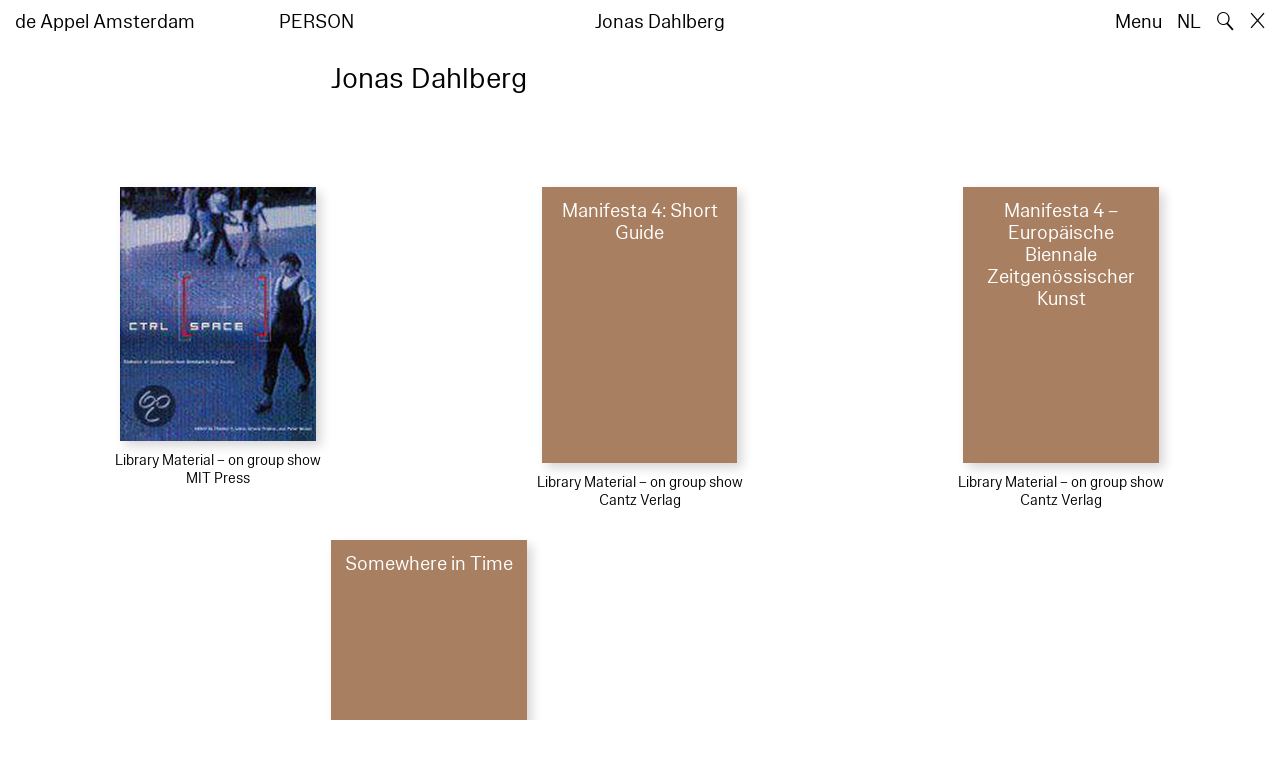

--- FILE ---
content_type: text/html; charset=utf-8
request_url: https://www.deappel.nl/en/archive/entities/7126-jonas-dahlberg
body_size: 3722
content:
<!DOCTYPE html>
<html xmlns="http://www.w3.org/1999/xhtml" xml:lang="en" lang="en" class="" style="--bgcolor: #fff">
<head>
	<meta http-equiv="Content-Type" content="text/html;charset=utf-8" />
	<meta http-equiv="X-UA-Compatible" content="IE=edge" />
	<meta name="viewport" content="width=device-width, initial-scale=1, maximum-scale=1, minimum-scale=1" />
	<title>Jonas Dahlberg - Archive - de Appel Amsterdam</title>

	<link rel="stylesheet" type="text/css" media="all" href="/styles/datepicker.min.css"/>
	<link rel="stylesheet" type="text/css" media="all" href="/styles/cbplayer.css?v=20250528152000"/>
    <link rel="stylesheet" type="text/css" media="all" href="/styles/mapbox.css"/>
    <link rel="stylesheet" type="text/css" media="all" href="/styles/roundslider.min.css"/>
	<link rel="stylesheet" type="text/css" media="all" href="/styles/main.css?v=20251028104828" />
	<meta property="og:url" content="https://www.deappel.nl/en/archive/entities/7126-jonas-dahlberg" />
	<meta property="og:type" content="article" />
	<meta property="og:title" content="Jonas Dahlberg - Archive - de Appel Amsterdam" />
	<meta name="twitter:card" content="summary_large_image">
	<meta name="twitter:title" content="Jonas Dahlberg - Archive - de Appel Amsterdam" />
	<link rel="apple-touch-icon" sizes="180x180" href="/apple-touch-icon.png">
	<link rel="icon" type="image/png" sizes="32x32" href="/favicon-32x32.png">
	<link rel="icon" type="image/png" sizes="16x16" href="/favicon-16x16.png">
	<link rel="manifest" href="/site.webmanifest">
	<meta name="msapplication-TileColor" content="#da532c">
	<meta name="theme-color" content="#ffffff">
	<script>document.cookie='resolution='+Math.max(screen.width,screen.height)+("devicePixelRatio" in window ? ","+devicePixelRatio : ",1")+'; path=/';</script>
	<script src="https://cdn.usefathom.com/script.js" data-site="KVXDXELP" defer></script>
	<!--
		Design by Bardhi Haliti (https://bardhihaliti.com/)
		Technical realization by Systemantics (https://www.systemantics.net/)
	-->
</head>
<body>


<div class="overlayer overlayer--menu">
    <div class="overlayer__inner">
        <a href="/en/" class="logo landing-header__logo">
            de<br>
            Appel<br>
            Amsterdam
        </a>

        <div class="overlayer__top-right">
            <ul class="overlayer__right">
                <li class="overlayer__right-item overlayer__right-item--lang">
                <a href="/nl/archive/entities/7126-jonas-dahlberg">NL</a>
                </li>

                <li class="overlayer__right-item">
                    <div class="icon icon--close overlayer__close"></div>
                </li>
            </ul>
        </div>

        <div class="overlayer__center-menu">

            <a href="/en/menu/513/514-mission" class="overlayer__center-item">About</a>
            <a href="/en/events/" class="overlayer__center-item">Programme &amp; Visit</a>
            <a href="/en/news/" class="overlayer__center-item">News</a>
            <a href="/en/menu/1682/14076-de-appel-periodical-1-composting-winter-2025" class="overlayer__center-item">Harvests</a>
        </div>

        <div class="charslayer__item charslayer__item--top charslayer__item--menu">
            <a href="/en/archive/">
                Archive
            </a>
        </div>

        <div class="charslayer__item charslayer__item--left charslayer__item--menu">
            <a href="/en/curatorial-programme/">
                Curatorial Programme
            </a>
        </div>

        <div class="charslayer__item charslayer__item--right charslayer__item--menu">
            <a href="/en/embedded-art/">
                Embedded Art
            </a>
        </div>

    </div>
</div>
<div class="pinheader" style="background-color: var(--bgcolor)">
    <div class="pinheader__inner">
        <a href="/en/" class="logo pinheader__home">
            de Appel Amsterdam
        </a>

        <div class="pinheader__menu pinheader__menu--upper">
            <div class="pinheader__menu-left pinheader__menu-left--narrow">
                person
            </div>
            <div class="pinheader__menu-center">
                
            </div>
            <div class="pinheader__menu-right">
                Jonas Dahlberg
            </div>
        </div>

        <ul class="header__right">
            <li class="header__right-item">
                <span class="menu-button js-open-menu">
                    Menu
                </span>
            </li>
            <li class="header__right-item">
                <a href="/nl/archive/entities/7126-jonas-dahlberg">NL</a>
            </li>
            <li class="header__right-item">
                <span class="search-button js-open-search">
                    🔍
                </span>
            </li>
            <li class="header__right-item">
                <a href="/en/" class="icon icon--close"></a>
            </li>
        </ul>
    </div>
</div>

<main class="main">
    <div class="main__inner main__inner--blocks">

        <div class="block block--title">
            <h1>Jonas Dahlberg</h1>
        </div>        <div class="block block--factslist">
            <dl></dl>
        </div>		<div class="block block--related-books">
			<div class="related-books">





<div class="related-book">

    <div class="related-book__title">CTRL [SPACE]: Rhetorics of Surveillance from Bentham to Big Brother</div>

    <a href="/en/archive/books/4925-ctrl-space-rhetorics-of-surveillance-from-bentham-to-big-brother" class="related-book__image">
        <div class="related-book__image-cover" style="padding-bottom: 129.84375%;">

            <img class="js-lazyload lazyimage" data-src="/fmpweb/images/61/76/6176_9780262621656_bol.jpg?w=1600" data-srcset="/fmpweb/images/61/76/6176_9780262621656_bol.jpg?w=100 100w,/fmpweb/images/61/76/6176_9780262621656_bol.jpg?w=200 200w,/fmpweb/images/61/76/6176_9780262621656_bol.jpg?w=300 300w,/fmpweb/images/61/76/6176_9780262621656_bol.jpg?w=400 400w,/fmpweb/images/61/76/6176_9780262621656_bol.jpg?w=500 500w,/fmpweb/images/61/76/6176_9780262621656_bol.jpg?w=640 640w,/fmpweb/images/61/76/6176_9780262621656_bol.jpg?w=750 750w,/fmpweb/images/61/76/6176_9780262621656_bol.jpg?w=828 828w,/fmpweb/images/61/76/6176_9780262621656_bol.jpg?w=1024 1024w,/fmpweb/images/61/76/6176_9780262621656_bol.jpg?w=1125 1125w,/fmpweb/images/61/76/6176_9780262621656_bol.jpg?w=1242 1242w,/fmpweb/images/61/76/6176_9780262621656_bol.jpg?w=1280 1280w,/fmpweb/images/61/76/6176_9780262621656_bol.jpg?w=1400 1400w,/fmpweb/images/61/76/6176_9780262621656_bol.jpg?w=1500 1500w,/fmpweb/images/61/76/6176_9780262621656_bol.jpg?w=1600 1600w,/fmpweb/images/61/76/6176_9780262621656_bol.jpg?w=1700 1700w,/fmpweb/images/61/76/6176_9780262621656_bol.jpg?w=1800 1800w,/fmpweb/images/61/76/6176_9780262621656_bol.jpg?w=1920 1920w" data-sizes="auto" alt="" src="">
        </div>

        <div class="related-book__hover">
            CTRL [SPACE]: Rhetorics of Surveillance from Bentham to Big Brother
        </div>
    </a>

    <div class="related-book__caption">
        Library Material – on group show
        <br>        MIT Press
    </div>
</div>






<div class="related-book">


    <div class="related-book__title">Manifesta 4: Short Guide</div>

    <a href="/en/archive/books/14245-manifesta-4-short-guide" class="related-book__image">
        <div class="related-book__image-cover" style="padding-bottom: 141.0256%; background-color: #A87F61">

            <span class="related-book__image-title">Manifesta 4: Short Guide</span>
        </div>

        <div class="related-book__hover">
            Manifesta 4: Short Guide
        </div>
    </a>

    <div class="related-book__caption">
        Library Material – on group show
        <br>        Cantz Verlag
    </div>
</div>






<div class="related-book">


    <div class="related-book__title">Manifesta 4 – Europäische Biennale Zeitgenössischer Kunst</div>

    <a href="/en/archive/books/14246-manifesta-4-europische-biennale-zeitgenssischer-kunst" class="related-book__image">
        <div class="related-book__image-cover" style="padding-bottom: 141.0256%; background-color: #A87F61">

            <span class="related-book__image-title">Manifesta 4 – Europäische Biennale Zeitgenössischer Kunst</span>
        </div>

        <div class="related-book__hover">
            Manifesta 4 – Europäische Biennale Zeitgenössischer Kunst
        </div>
    </a>

    <div class="related-book__caption">
        Library Material – on group show
        <br>        Cantz Verlag
    </div>
</div>



				<div class="related-book--placeholder related-book--row-even"></div>



<div class="related-book">


    <div class="related-book__title">Somewhere in Time</div>

    <a href="/en/archive/books/17138-somewhere-in-time" class="related-book__image">
        <div class="related-book__image-cover" style="padding-bottom: 141.0256%; background-color: #A87F61">

            <span class="related-book__image-title">Somewhere in Time</span>
        </div>

        <div class="related-book__hover">
            Somewhere in Time
        </div>
    </a>

    <div class="related-book__caption">
        Library Material – on group show
        <br>        Samuso Space for Contemporary Art
    </div>
</div>

			</div>
		</div>

    </div>

        <div class="block-search block-search--overlayer" style="background-color: var(--bgcolor)">
        <div class="block-search__inner">

            <div class="block-search__bullets">
                <div class="block-search__bullet block-search__bullet--active block-search__bullet--current js-block-search__bullet"></div>
                <div class="block-search__bullet js-block-search__bullet"></div>
                <div class="block-search__bullet js-block-search__bullet"></div>
            </div>


            <form action="/en/search" method="get" class="block-search__form" autocomplete="off">
                <div class="block-search__input-wrap">
                    <div class="block-search__icon">🔍</div>
                    <input type="text" name="q" class="block-search__input" placeholder="Search…">
                    <buton class="block-search__button">→</buton>
                </div>
            </form>

            <div class="block-search__bottom">
                <a href="/en/search" class="block-search__bottom-button">Filtered Search →</a>
            </div>

        </div>
    </div>

    <div class="block-search-bg"></div>
</main>



<footer class="footer">
	<div class="footer__inner">

		<div class="footer__text">
			<p>de Appel is an exhibition space, a curatorial and pedagogical lab, and an arts library and archive that was founded in 1975.</p>

		</div>

		<div class="footer__address">
			<p>Tolstraat 160<br />
1074 VM Amsterdam<br />
Nederland</p>

<p>+31 (0)2 06 25 56 51<br />
<a href="#" onclick="location.href='znvygb:vasb@qrnccry.ay'.replace(/[a-zA-Z]/g,function(c){return String.fromCharCode((c<='Z'?90:122)>=(c=c.charCodeAt(0)+13)?c:c-26);});return false">info [at] deappel.nl</a></p>

		</div>

		<div class="footer__openigtimes">
			<p>de Appel respects the work of artists and other makers, and tries her best to properly credit them. Any perceived mistake crediting any individual or organisation is completely unintentional.&nbsp;</p>

<p><a href="https://www.deappel.nl/en/menu/513-about/13183-privacy-policy">Read our privacy policy here</a></p>

		</div>

		<div class="footer__right">
			<div class="footer__right-wrap">
				<span class="footer__socialmedia">
					<p><a href="https://www.instagram.com/de_appel/">Instagram</a><br />
<a href="https://www.facebook.com/deappelartscentre">Facebook</a></p>

<p>Adults: €6<br />
Students: €3<br />
Neighbors:&nbsp;€3<br />
Ages 0 – 18: free<br />
<br />
We accept ICOM, Museumkaart and Stadspas. The Museumkaart&nbsp;is available at the reception desk.</p>

				</span>

				<span class="footer__links">
					<p>Opening hours:<br />
Wednesday –&nbsp;Sunday<br />
between 12–6pm&nbsp;</p>

<p>Between 24 November 2025 and 16 January 2026 de Appel is only open for events and archive visits.<br />
<br />
<a href="https://new.deappel.nl/en/menu/1242-welcome/1244-plan-your-visit">Welcome</a><br />
<a href="https://new.deappel.nl/en/menu/513-basis/1291-press">Press</a><br />
<a href="https://new.deappel.nl/en/menu/513-basis/2324-support">Support</a><br />
<a href="https://www.deappel.nl/en/menu/513-about/1290-people">Colofon</a></p>

<p>&nbsp;</p>

				</span>
			</div>

			<div class="footer__subscribe">
				<form method="post" action="#" class="footer-subscribe js-newsletter-submit">
					<div class="footer-subscribe__wrap">
						<input type="text" name="email" placeholder="Subscribe to mailing list" class="footer-subscribe__input">
						<button type="submit" class="footer-sibscribe__button">→</button>
					</div>
				</form>
			</div>
		</div>

	</div>
</footer>
	<div class="grid">
		<div class="grid-cell js-grid-cell"></div>
	</div>

	<script>
		window.lazySizesConfig = {
			lazyClass: 'js-lazyload'
		};
	</script>
	<script type="text/javascript" src="/scripts/lazysizes.min.js"></script>
	<script type="text/javascript" src="/scripts/jquery-3.3.1.min.js"></script>
	<script type="text/javascript" src="/scripts/fastclick.js"></script>
	<script type="text/javascript" src="/scripts/isotope.pkgd.min.js"></script>
	<script type="text/javascript" src="/scripts/flickity.pkgd.min.js"></script>
	<script type="text/javascript" src="/scripts/flickity-fade.js"></script>
	<script type="text/javascript" src="/scripts/jquery.hoverIntent.min.js"></script>
	<script type="text/javascript" src="/scripts/datepicker.min.js"></script>
	<script type="text/javascript" src="/scripts/jquery-dateformat.min.js"></script>
	<script type="text/javascript" src="/scripts/cbplayer.js?v=20250528152004"></script>
   <script type="text/javascript" src="/scripts/sticky-sidebar.js"></script>
   <script type="text/javascript" src="/scripts/mapbox.js"></script>
   <script type="text/javascript" src="/scripts/jquery.customSelect.min.js"></script>
	<script type="text/javascript" src="/scripts/main.js?v=20251110134927"></script>
</body>
</html>
